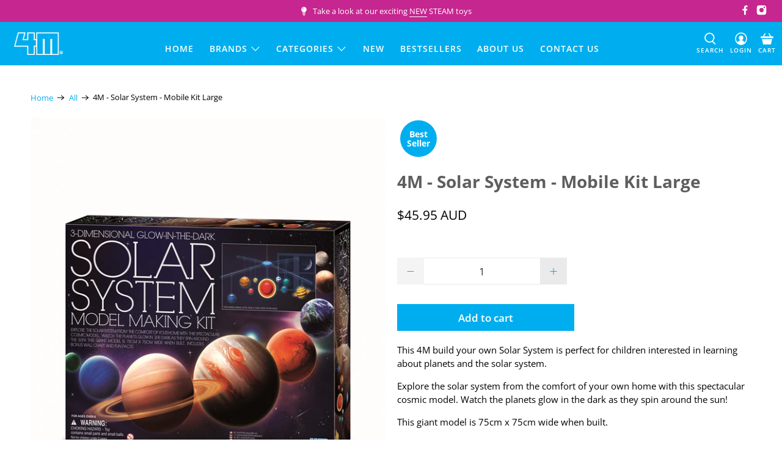

--- FILE ---
content_type: image/svg+xml
request_url: https://www.4mtoys.com.au/cdn/shop/t/6/assets/logo-wq.svg?v=53056806558118483311631498907
body_size: -250
content:
<?xml version="1.0" encoding="UTF-8"?>
<!-- Generator: Adobe Illustrator 18.1.0, SVG Export Plug-In . SVG Version: 6.00 Build 0)  -->
<svg version="1.1" id="Layer_1" xmlns="http://www.w3.org/2000/svg" xmlns:xlink="http://www.w3.org/1999/xlink" x="0px" y="0px" viewBox="0 0 210 210" enable-background="new 0 0 210 210" xml:space="preserve">
<rect x="0" y="0" fill="#F8991D" width="210" height="210"/>
<g>
	<path fill="#FFFFFF" d="M174.4,59.5c0-13.9-11.2-25-25-25H60.6c-13.9,0-25,11.1-25,25v59.7c0,13.7,11.2,25,25,25h88.8   c13.7,0,25-11.3,25-25V59.5L174.4,59.5z M157.7,59.5v59.7c0,4.6-3.7,8.3-8.3,8.3H60.6c-4.5,0-8.4-3.8-8.4-8.3V59.5   c0-4.7,3.7-8.4,8.4-8.4h88.8C154.1,51.1,157.7,54.7,157.7,59.5z"/>
	<path fill="#FFFFFF" d="M135.2,158.8h-29.9c-11.1,0-11.7,16.7,0,16.7h29.9C146.9,175.5,146.2,158.8,135.2,158.8z"/>
	<path fill="#FFFFFF" d="M126.9,74.2v29.9c0,11.6,16.7,11.6,16.7,0V74.2C143.6,62.7,126.9,62.9,126.9,74.2L126.9,74.2z M96.7,74.2   v29.9c0,11.6,16.7,11.6,16.7,0V74.2C113.3,62.7,96.7,62.9,96.7,74.2L96.7,74.2z M66.4,74.2v29.9c0,11.6,16.7,11.6,16.7,0V74.2   C83.1,62.7,66.4,62.9,66.4,74.2z"/>
</g>
<head xmlns=""/></svg>

--- FILE ---
content_type: text/javascript; charset=utf-8
request_url: https://www.4mtoys.com.au/products/4m-solar-system-toys-model-making-kit-large.js
body_size: 1151
content:
{"id":7088145891497,"title":"4M - Solar System - Mobile Kit Large","handle":"4m-solar-system-toys-model-making-kit-large","description":"\u003cp\u003eThis 4M build your own Solar System is perfect for children interested in learning about planets and the solar system. \u003c\/p\u003e\u003cp\u003eExplore the solar system from the comfort of your own home with this spectacular cosmic model. Watch the planets glow in the dark as they spin around the sun!\u003c\/p\u003e\u003cp\u003eThis giant model is 75cm x 75cm wide when built.\u003c\/p\u003e\u003cp\u003eIncludes a bonus wall chart and fun facts.\u003c\/p\u003e\u003cp\u003eA great project that can hang proudly in any child's bedroom for ongoing education and amazement. \u003c\/p\u003e\u003cp\u003eAn inspirational science and craft toy for the whole family. \u003c\/p\u003e\u003cp\u003eFor Ages 8yrs+\u003c\/p\u003e\u003cp\u003ePack Dimensions (cm): H: 28 W: 38 L: 7\u003c\/p\u003e\u003cp\u003e\u003ciframe src=\"https:\/\/www.youtube.com\/embed\/RvKf0ReuVRI?rel=0\" title=\"YouTube video player\" allowfullscreen=\"\" width=\"560\" height=\"315\" frameborder=\"0\"\u003e\u003c\/iframe\u003e\u003c\/p\u003e","published_at":"2021-07-19T17:22:23+10:00","created_at":"2021-07-16T10:25:43+10:00","vendor":"4M","type":"STEM","tags":["All Products","Glow","Popular","Science Toys","Space"],"price":4595,"price_min":4595,"price_max":4595,"available":true,"price_varies":false,"compare_at_price":0,"compare_at_price_min":0,"compare_at_price_max":0,"compare_at_price_varies":false,"variants":[{"id":40860760735913,"title":"Default Title","option1":"Default Title","option2":null,"option3":null,"sku":"G5520","requires_shipping":true,"taxable":true,"featured_image":{"id":42527903416489,"product_id":7088145891497,"position":1,"created_at":"2025-07-21T16:11:03+10:00","updated_at":"2025-07-21T16:11:06+10:00","alt":null,"width":1000,"height":1000,"src":"https:\/\/cdn.shopify.com\/s\/files\/1\/0582\/3499\/4857\/files\/G5520.jpg?v=1753078266","variant_ids":[40860760735913]},"available":true,"name":"4M - Solar System - Mobile Kit Large","public_title":null,"options":["Default Title"],"price":4595,"weight":560,"compare_at_price":0,"inventory_management":"shopify","barcode":"4893156055200","featured_media":{"alt":null,"id":34071979458729,"position":1,"preview_image":{"aspect_ratio":1.0,"height":1000,"width":1000,"src":"https:\/\/cdn.shopify.com\/s\/files\/1\/0582\/3499\/4857\/files\/G5520.jpg?v=1753078266"}},"quantity_rule":{"min":1,"max":null,"increment":1},"quantity_price_breaks":[],"requires_selling_plan":false,"selling_plan_allocations":[]}],"images":["\/\/cdn.shopify.com\/s\/files\/1\/0582\/3499\/4857\/files\/G5520.jpg?v=1753078266","\/\/cdn.shopify.com\/s\/files\/1\/0582\/3499\/4857\/files\/G5520_2.jpg?v=1753078267","\/\/cdn.shopify.com\/s\/files\/1\/0582\/3499\/4857\/files\/G5520_3.jpg?v=1753078266"],"featured_image":"\/\/cdn.shopify.com\/s\/files\/1\/0582\/3499\/4857\/files\/G5520.jpg?v=1753078266","options":[{"name":"Title","position":1,"values":["Default Title"]}],"url":"\/products\/4m-solar-system-toys-model-making-kit-large","media":[{"alt":null,"id":34071979458729,"position":1,"preview_image":{"aspect_ratio":1.0,"height":1000,"width":1000,"src":"https:\/\/cdn.shopify.com\/s\/files\/1\/0582\/3499\/4857\/files\/G5520.jpg?v=1753078266"},"aspect_ratio":1.0,"height":1000,"media_type":"image","src":"https:\/\/cdn.shopify.com\/s\/files\/1\/0582\/3499\/4857\/files\/G5520.jpg?v=1753078266","width":1000},{"alt":null,"id":34071979491497,"position":2,"preview_image":{"aspect_ratio":1.0,"height":1000,"width":1000,"src":"https:\/\/cdn.shopify.com\/s\/files\/1\/0582\/3499\/4857\/files\/G5520_2.jpg?v=1753078267"},"aspect_ratio":1.0,"height":1000,"media_type":"image","src":"https:\/\/cdn.shopify.com\/s\/files\/1\/0582\/3499\/4857\/files\/G5520_2.jpg?v=1753078267","width":1000},{"alt":null,"id":34071979524265,"position":3,"preview_image":{"aspect_ratio":1.0,"height":1000,"width":1000,"src":"https:\/\/cdn.shopify.com\/s\/files\/1\/0582\/3499\/4857\/files\/G5520_3.jpg?v=1753078266"},"aspect_ratio":1.0,"height":1000,"media_type":"image","src":"https:\/\/cdn.shopify.com\/s\/files\/1\/0582\/3499\/4857\/files\/G5520_3.jpg?v=1753078266","width":1000}],"requires_selling_plan":false,"selling_plan_groups":[]}